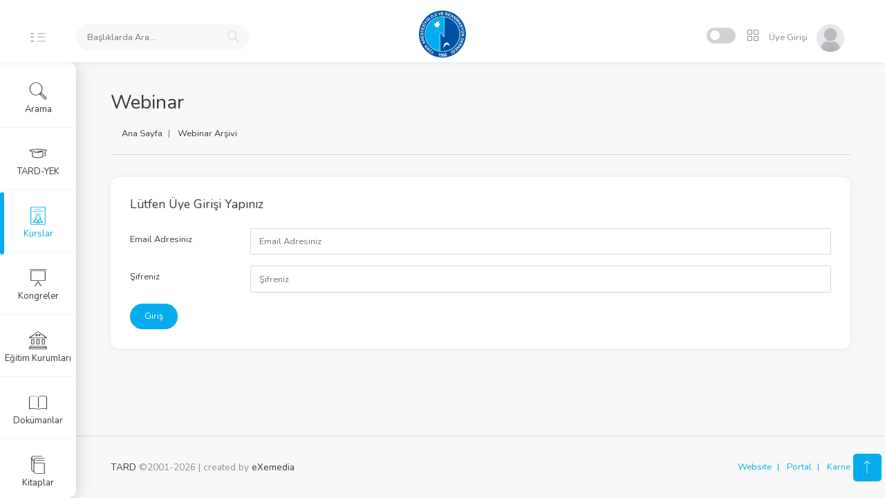

--- FILE ---
content_type: text/html
request_url: https://akademi.tard.org.tr/?p=webinar-video&vID=66&session=59541362u178624086s297706811
body_size: 58056
content:



<!DOCTYPE html>
<html lang="tr">

<head>
    <meta charset="utf-8">
    <title>TARD Akademi</title>
    <meta name="viewport" content="width=device-width, initial-scale=1, maximum-scale=1">
	<link rel="shortcut icon" href="https://www.tard.org.tr/images/favicon.png" type="image/x-icon"> 
    <link rel="stylesheet" href="https://akademi.tard.org.tr/font/iconsmind-s/css/iconsminds.css" />
    <link rel="stylesheet" href="https://akademi.tard.org.tr/font/simple-line-icons/css/simple-line-icons.css" />
    <link rel="stylesheet" href="https://akademi.tard.org.tr/css/vendor/bootstrap.min.css" />
    <link rel="stylesheet" href="https://akademi.tard.org.tr/css/vendor/fullcalendar.min.css" />
    <link rel="stylesheet" href="https://akademi.tard.org.tr/css/vendor/dataTables.bootstrap4.min.css" />
    <link rel="stylesheet" href="https://akademi.tard.org.tr/css/vendor/datatables.responsive.bootstrap4.min.css" />
    <link rel="stylesheet" href="css/vendor/bootstrap-float-label.min.css" />
    <link rel="stylesheet" href="https://akademi.tard.org.tr/css/vendor/select2.min.css" />
    <link rel="stylesheet" href="https://akademi.tard.org.tr/css/vendor/select2-bootstrap.min.css?v=2" />
    <link rel="stylesheet" href="https://akademi.tard.org.tr/css/vendor/perfect-scrollbar.css" />
    <link rel="stylesheet" href="https://akademi.tard.org.tr/css/vendor/glide.core.min.css" />
    <link rel="stylesheet" href="https://akademi.tard.org.tr/css/vendor/bootstrap-stars.css" />
    <link rel="stylesheet" href="https://akademi.tard.org.tr/css/vendor/nouislider.min.css" />
    <link rel="stylesheet" href="https://akademi.tard.org.tr/css/vendor/bootstrap-datepicker3.min.css" />
    <link rel="stylesheet" href="https://akademi.tard.org.tr/css/vendor/component-custom-switch.min.css" />
    <link rel="stylesheet" href="css/vendor/bootstrap-tagsinput.css" />    
    <link rel="stylesheet" href="https://akademi.tard.org.tr/css/vendor/slick.css" />
    <link rel="stylesheet" href="https://akademi.tard.org.tr/css/vendor/video-js.css" />
    <link rel="stylesheet" href="css/vendor/baguetteBox.min.css" />
        <link rel="stylesheet" href="https://akademi.tard.org.tr/css/main.css" />



<!-- Global site tag (gtag.js) - Google Analytics -->
<script async src="https://www.googletagmanager.com/gtag/js?id=G-LT86P0VBJY"></script>
<script>
  window.dataLayer = window.dataLayer || [];
  function gtag(){dataLayer.push(arguments);}
  gtag('js', new Date());

  gtag('config', 'G-LT86P0VBJY');
</script>
</head>

<body id="app-container" class="menu-default show-spinner">
    <nav class="navbar fixed-top">
        <div class="d-flex align-items-center navbar-left">
            <a href="#" class="menu-button d-none d-md-block">
                <svg class="main" xmlns="http://www.w3.org/2000/svg" viewBox="0 0 9 17">
                    <rect x="0.48" y="0.5" width="7" height="1" />
                    <rect x="0.48" y="7.5" width="7" height="1" />
                    <rect x="0.48" y="15.5" width="7" height="1" />
                </svg>
                <svg class="sub" xmlns="http://www.w3.org/2000/svg" viewBox="0 0 18 17">
                    <rect x="1.56" y="0.5" width="16" height="1" />
                    <rect x="1.56" y="7.5" width="16" height="1" />
                    <rect x="1.56" y="15.5" width="16" height="1" />
                </svg>
            </a>

            <a href="#" class="menu-button-mobile d-xs-block d-sm-block d-md-none">
                <svg xmlns="http://www.w3.org/2000/svg" viewBox="0 0 26 17">
                    <rect x="0.5" y="0.5" width="25" height="1" />
                    <rect x="0.5" y="7.5" width="25" height="1" />
                    <rect x="0.5" y="15.5" width="25" height="1" />
                </svg>
            </a>




        
            <div class="search">
                <form name="topsearch"  method="GET" method="get" action="https://akademi.tard.org.tr">
                <input type="hidden"  name="p" value="arama"  required>
                <input name="Aranan"  id="searchtitle-item" placeholder="Başlıklarda Ara..." autocomplete="off"  required>
                <span class="search-icon">
                    <i class="simple-icon-magnifier"></i>
                </span>
                <input type="hidden" name="session" value="128041101u384123303s640205506"  required>
                </form>
            </div>
            
    <div id="AramaSonuclari" style="display:none; border-radius: 6px;
    position: absolute;
    z-index: 999;
    padding: 20px;
    height:100vh;
    overflow-y:scroll;
    box-shadow: rgba(0, 0, 0, 0.08) 0px 0px 10px;
    width: 100%;
    top: 80px;
    margin-left: 0px;
    margin-right: 10px;
    background: rgba(255, 255, 255, .95);"></div>             

        </div>

        <a class="navbar-logo" href="./">
            <span class="logo d-none d-xs-block"></span>
            <span class="logo-mobile d-block d-xs-none"></span>
        </a>

        <div class="navbar-right">
            <div class="header-icons d-inline-block align-middle">
                <div class="d-inline-block align-text-bottom mr-1">
                    <div class="custom-switch custom-switch-primary-inverse custom-switch-small pl-1"
                         data-toggle="tooltip" data-placement="left" title="Dark Mode">
                        <input class="custom-switch-input" id="switchDark" type="checkbox" checked>
                        <label class="custom-switch-btn drk" for="switchDark"></label>
                    </div>
                </div>

                <div class="position-relative d-inline-block">
                    <button class="header-icon btn btn-empty" type="button" id="iconMenuButton" data-toggle="dropdown"
                        aria-haspopup="true" aria-expanded="false">
                        <i class="simple-icon-grid"></i>
                    </button>
                    <div class="dropdown-menu dropdown-menu-right mt-3  position-absolute" id="iconMenuDropdown">
                        <a href="https://www.tard.org.tr" target="_blank" class="icon-menu-item">
                            <i class="iconsminds-cursor-click-2 d-block"></i>
                            <span>TARD Web</span>
                        </a>

                        <a href="https://portal.tard.org.tr" target="_blank" class="icon-menu-item">
                            <i class="iconsminds-male-female d-block"></i>
                            <span>Portal</span>
                        </a>

                        <a href="https://karne.tard.org.tr" target="_blank" class="icon-menu-item">
                            <i class="iconsminds-notepad d-block"></i>
                            <span>Karne</span>
                        </a>

                        <a href="https://www.tard.org.tr/kurskayit" target="_blank" class="icon-menu-item">
                            <i class="iconsminds-blackboard d-block"></i>
                            <span>Kurs Kayıt</span>
                        </a>

                        <a href="https://webinar.tard.org.tr" target="_blank" class="icon-menu-item">
                            <i class="iconsminds-film-video d-block"></i>
                            <span>Webinar</span>
                        </a>                        
                        

                        <a href="https://www.tard.org.tr/takvim" target="_blank" class="icon-menu-item">
                            <i class="iconsminds-check d-block"></i>
                            <span>Takvim</span>
                        </a>



                    </div>
                </div>
                

            <div class="user d-inline-block">
            
           	<a href="./?p=login&session=128041101u384123303s640205506">
                <button class="btn btn-empty p-0">
                    <span class="name">Üye Girişi</span>
                    <span>
                        <img alt="Profile Picture" src="img/profiles/unnamed.jpg" />
                    </span>
                </button>
            </a>                
            
            
            </div>

        </div>
    </nav>    <main>
        <div class="container-fluid">
            <div class="row">
                <div class="col-12">
                    <div class="mb-2">
                        <h1>Webinar</h1>
                        <nav class="breadcrumb-container" aria-label="breadcrumb">
                            <ol class="breadcrumb pt-0">
                                <li class="breadcrumb-item">
                                    <a href="./?session=128041101u384123303s640205506">Ana Sayfa</a>
                                </li>
                                <li class="breadcrumb-item">
                                    <a href="./?p=webinar&session=128041101u384123303s640205506">Webinar Arşivi</a>
                                </li>
                            </ol>
                        </nav>
                    </div>
                    <div class="separator mb-5"></div>
                </div>
            </div>

            <div class="row">
            

                

 <div class="col-12">
  





                    <div class="card mb-4">
                        <div class="card-body">
                            <h5 class="mb-4">Lütfen Üye Girişi Yapınız</h5>
                            <form id="login" method="post">
                            
                                                   
                            
                                <div class="form-group row">
                                    <label for="inputEmail3" class="col-sm-2 col-form-label">Email Adresiniz</label>
                                    <div class="col-sm-10">
                                        <input type="email" class="form-control" name="kulladi" id="inputEmail3" placeholder="Email Adresiniz">
                                    </div>
                                </div>
                                
                                <div class="form-group row">
                                    <label for="inputPassword3" class="col-sm-2 col-form-label">Şifreniz</label>
                                    <div class="col-sm-10">
                                        <input type="password" name="sifre" class="form-control" id="inputPassword3"
                                            placeholder="Şifreniz">
                                    </div>
                                </div>


                                <div class="form-group row mb-0">
                                    <div class="col-sm-10">
                                        <button type="submit" class="btn btn-primary btn-anime mb-0" id="submit" onclick="loading()"><span class="btn-text">Giriş</span></button>
                                    </div>
                                </div>
                                
                            </form>
                        </div>
                    </div>


 </div> 
              


                
            </div>
        </div>

    </main>
    <div class="menu">
        <div class="main-menu">
            <div class="scroll">
                <ul class="list-unstyled">
                    <!-- <li class="d-none d-md-block ">
                        <a href="./">
                            <i class="iconsminds-home-4"></i>
                            <span>Ana Sayfa</span>
                        </a>
                    </li> -->
                    
					
					<li >
                        <a data-toggle="modal" data-backdrop="static" data-target="#AbstractModalRight" >
                            <i class="iconsminds-magnifi-glass"></i> Arama
                        </a>
                    </li>
                    
                    <li >
                        <a href="./?p=qpool&session=128041101u384123303s640205506">
                            <i class="iconsminds-student-hat"></i> TARD-YEK
                        </a>
                    </li>  
                                 
                    
                    
                    <li class="active">
                        <a href="#kurslar">
                            <i class="iconsminds-diploma-2"></i> Kurslar
                        </a>
                    </li>
                    <li >
                        <a href="#kongreler">
                            <i class="iconsminds-blackboard"></i> Kongreler
                        </a>
                    </li>
                    
                    

                    <li >
                        <a href="./?p=egitim-kurumlari&session=128041101u384123303s640205506">
                            <i class="iconsminds-museum"></i> Eğitim Kurumları
                        </a>
                    </li>  
                                        
                    
                    <li >
                        <a href="#dokumanlar">
                            <i class="iconsminds-open-book"></i> Dokümanlar
                        </a>
                    </li>
                    <li >
                        <a href="./?p=kitaplar&session=128041101u384123303s640205506">
                            <i class="iconsminds-books"></i> Kitaplar
                        </a>
                    </li>                    
                    
                    <li >
                        <a href="#ogrenim">
                            <i class="iconsminds-video"></i> E-Öğrenim
                        </a>
                    </li>
                    

                    

                </ul>
            </div>
        </div>

        <div class="sub-menu">
            <div class="scroll">
                <ul class="list-unstyled" data-link="kurslar" id="kurslar">
                    <li>
                        <a href="#" data-toggle="collapse" data-target="#collapseAuthorization" aria-expanded="true"
                            aria-controls="collapseAuthorization" class="rotate-arrow-icon text-primary">
                            <i class="simple-icon-arrow-down"></i> <span class="d-inline-block">TARD ETKİNLİKLERİ</span>
                        </a>
                        <div id="collapseAuthorization" class="collapse show">
                            <ul class="list-unstyled inner-level-menu">
                                <li >
                                    <a href="./?p=tard-kurslari&session=128041101u384123303s640205506">
                                        <i class="iconsminds-add"></i> <span
                                            class="d-inline-block">TARD Kursları</span>
                                    </a>
                                </li>
                                <li >
                                    <a href="./?p=podcast&session=128041101u384123303s640205506">
                                        <i class="iconsminds-add"></i> <span
                                            class="d-inline-block">Podcast Arşivi</span>
                                    </a>
                                </li>                                
                                
                                <li class="active">
                                    <a href="./?p=webinar&session=128041101u384123303s640205506">
                                        <i class="iconsminds-add"></i> <span
                                            class="d-inline-block">Webinarlar</span>
                                    </a>
                                </li>
                                <li >
                                    <a href="?p=k&event=Temel%20Eğitim%20Kursu&session=&session=128041101u384123303s640205506">
                                        <i class="iconsminds-add"></i> <span class="d-inline-block">Temel Eğitim Kursu</span>
                                    </a>
                                </li>
                            </ul>
                        </div>
                    </li>
                    
                    
                    <li>
                        <a href="#" data-toggle="collapse" data-target="#collapseProduct1" aria-expanded="false"
                            aria-controls="collapseProduct1" class="rotate-arrow-icon collapsed text-primary">
                            <i class="simple-icon-arrow-down"></i> <span class="d-inline-block">KATILIM SORGU</span>
                        </a>
                        <div id="collapseProduct1" class="collapse ">
                            <ul class="list-unstyled inner-level-menu">
                                <li >
                                    <a href="./?p=sertifika&session=128041101u384123303s640205506">
                                        <i class="iconsminds-add"></i> <span
                                            class="d-inline-block">Sertifika Sorgulama</span>
                                    </a>
                                </li>
                                <li >
                                    <a href="./?p=cads&session=128041101u384123303s640205506">
                                        <i class="iconsminds-add"></i> <span
                                            class="d-inline-block">ÇADS Sınav Sonuç</span>
                                    </a>
                                </li>
                            </ul>
                        </div>
                    </li>                    
                    
                    
                    <li>
                        <a href="#" data-toggle="collapse" data-target="#collapseProduct" aria-expanded="false"
                            aria-controls="collapseProduct" class="rotate-arrow-icon collapsed text-primary">
                            <i class="simple-icon-arrow-down"></i> <span class="d-inline-block">CEEA MODÜLLERİ</span>
                        </a>
                        <div id="collapseProduct" class="collapse ">
                            <ul class="list-unstyled inner-level-menu">
                            
                                <li >
                                    <a href="./?p=moduller&session=128041101u384123303s640205506">
                                        <i class="simple-icon-list"></i> <span class="d-inline-block">Tümünü Listele</span>
                                    </a>
                                </li>                            
                            
                                <li >
                                    <a href="./?p=moduller-detay&bID=1&session=128041101u384123303s640205506">
                                        <i class="iconsminds-add"></i> <span class="d-inline-block">Modül I</span>
                                    </a>
                                </li>
                                <li >
                                    <a href="./?p=moduller-detay&bID=2&session=128041101u384123303s640205506">
                                        <i class="iconsminds-add"></i> <span class="d-inline-block">Modül II</span>
                                    </a>
                                </li>
                                <li >
                                    <a href="./?p=moduller-detay&bID=3&session=128041101u384123303s640205506">
                                        <i class="iconsminds-add"></i> <span class="d-inline-block">Modül III</span>
                                    </a>
                                </li>

                                <li >
                                    <a href="./?p=moduller-detay&bID=4&session=128041101u384123303s640205506">
                                        <i class="iconsminds-add"></i> <span class="d-inline-block">Modül IV</span>
                                    </a>
                                </li>                                

                                <li >
                                    <a href="./?p=moduller-detay&bID=5&session=128041101u384123303s640205506">
                                        <i class="iconsminds-add"></i> <span class="d-inline-block">Modül V</span>
                                    </a>
                                </li>
                                
                                <li >
                                    <a href="./?p=moduller-detay&bID=6&session=128041101u384123303s640205506">
                                        <i class="iconsminds-add"></i> <span class="d-inline-block">Modül VI</span>
                                    </a>
                                </li>
                                
								<li >
                                    <a href="./?p=modul-sertifika&session=128041101u384123303s640205506">
                                        <i class="iconsminds-add"></i> <span
                                            class="d-inline-block">Sertifika Sorgulama</span>
                                    </a>
                                </li>
                                                                
                            </ul>
                        </div>
                    </li>
                    
                    
                    
			                    <li>
			                        <a href="#" data-toggle="collapse" data-target="#collapseDataTables" aria-expanded="true"
			                            aria-controls="collapseDataTables" class="rotate-arrow-icon opacity-50">
			                            <i class="simple-icon-arrow-down"></i> <span class="d-inline-block">SINAV BİLGİ</span>
			                        </a>
			                        <div id="collapseDataTables" class="collapse show">
			                            <ul class="list-unstyled inner-level-menu">
			                                <li >
			                                    <a href="./?p=data&sub=tard-yek&session=128041101u384123303s640205506">
			                                        <i class="iconsminds-add"></i> <span class="d-inline-block">Yeterlik Sınavı</span>
			                                    </a>
			                                </li>
			                                <li >
			                                    <a href="./?p=data&sub=edaic-bilgi&session=128041101u384123303s640205506">
			                                        <i class="iconsminds-add"></i> <span class="d-inline-block">EDAIC Sınavı</span>
			                                    </a>
			                                </li>
			                                <li >
			                                    <a href="./?p=data&sub=ola-bilgi&session=128041101u384123303s640205506">
			                                        <i class="iconsminds-add"></i> <span class="d-inline-block">OLA Sınavı</span>
			                                    </a>
			                                </li>
			                            </ul>
			                        </div>
			                    </li>



                </ul>

                <ul class="list-unstyled" data-link="kongreler">
                    <li>
                        <a href="#" data-toggle="collapse" data-target="#collapseForms" aria-expanded="true"
                            aria-controls="collapseForms" class="rotate-arrow-icon opacity-50">
                            <i class="simple-icon-arrow-down"></i> <span class="d-inline-block">KONGRE SUNUMLARI</span>
                        </a>
                        <div id="collapseForms" class="collapse show">
                            <ul class="list-unstyled inner-level-menu">
                                <li >
                                    <a href="./?p=sunumlar&session=128041101u384123303s640205506">
                                        <i class="iconsminds-add"></i> <span class="d-inline-block">TARK Kongre Sunumları</span>
                                    </a>
                                </li>
                                <li >
                                    <a href="./?p=tark-kurslari&session=128041101u384123303s640205506">
                                        <i class="iconsminds-add"></i> <span class="d-inline-block">TARK Kurs Sunumları</span>
                                    </a>
                                </li>
                                <li >
                                    <a href="./?p=sozbizde&session=128041101u384123303s640205506">
                                        <i class="iconsminds-add"></i> <span class="d-inline-block">Söz Bizde Sunumları</span>
                                    </a>
                                </li>
                            </ul>
                        </div>
                    </li>
                    <li>
                        <a href="#" data-toggle="collapse" data-target="#collapseDataTables" aria-expanded="true"
                            aria-controls="collapseDataTables" class="rotate-arrow-icon opacity-50">
                            <i class="simple-icon-arrow-down"></i> <span class="d-inline-block">BİLDİRİ ÖZETLERİ</span>
                        </a>
                        <div id="collapseDataTables" class="collapse show">
                            <ul class="list-unstyled inner-level-menu">
                                <li >
                                    <a href="./?p=bildiriler&session=128041101u384123303s640205506">
                                        <i class="iconsminds-add"></i> <span class="d-inline-block">TARK Bildiri Özetleri</span>
                                    </a>
                                </li>
                                <li >
                                    <a href="./?p=search&session=128041101u384123303s640205506">
                                        <i class="iconsminds-add"></i> <span class="d-inline-block">Bildiri Arama Formu</span>
                                    </a>
                                </li>

                            </ul>
                        </div>
                    </li>
                    <li>
                        <a href="#" data-toggle="collapse" data-target="#collapseComponents" aria-expanded="true"
                            aria-controls="collapseComponents" class="rotate-arrow-icon opacity-50">
                            <i class="simple-icon-arrow-down"></i> <span class="d-inline-block">BELGELER</span>
                        </a>
                        <div id="collapseComponents" class="collapse show">
                            <ul class="list-unstyled inner-level-menu">
                            
                                <li >
                                    <a href="./?p=pdf&search=bilimsel&session=128041101u384123303s640205506">
                                        <i class="iconsminds-add"></i> <span class="d-inline-block">Bilimsel Programlar</span>
                                    </a>
                                </li>                            
                                <li>
                                    <a href="./?p=sertifikalar&bID=1&session=128041101u384123303s640205506">
                                        <i class="iconsminds-add"></i> <span class="d-inline-block">Katılım Sertifikası</span>
                                    </a>
                                </li>
                                <li>
                                    <a href="./?p=kabul-yazilari&bID=1&session=128041101u384123303s640205506">
                                        <i class="iconsminds-add"></i> <span class="d-inline-block">Kabul Yazısı</span>
                                    </a>
                                </li>

                            </ul>
                        </div>
                    </li>

                </ul>


















                <ul class="list-unstyled" data-link="tardyek" id="tardyek">



		</ul>
		
		




                <ul class="list-unstyled" data-link="dokumanlar" id="dokumanlar">

                    <li>
                        <a href="#" data-toggle="collapse" data-target="#collapseForms" aria-expanded="true"
                            aria-controls="collapseForms" class="rotate-arrow-icon opacity-50">
                            <i class="simple-icon-arrow-down"></i> <span class="d-inline-block">BELGELER</span>
                        </a>
                        <div id="collapseForms" class="collapse show">
                            <ul class="list-unstyled inner-level-menu">
                                <li >
                                    <a href="./?p=makale&session=128041101u384123303s640205506">
                                        <i class="iconsminds-add"></i> <span class="d-inline-block">Seçilmiş Makaleler</span>
                                    </a>
                                </li>
 
                                <li >
                                    <a href="./?p=kilavuz&session=128041101u384123303s640205506">
                                        <i class="iconsminds-add"></i> <span class="d-inline-block">Kılavuzlar</span>
                                    </a>
                                </li>

                                <li >
                                    <a href="./?p=pdf&session=128041101u384123303s640205506">
                                        <i class="iconsminds-add"></i> <span class="d-inline-block">PDF Dokümanlar</span>
                                    </a>
                                </li>

                                <li >
                                    <a href="./?p=tard-kurslari-video&vID=4&session=128041101u384123303s640205506">
                                        <i class="iconsminds-add"></i> <span class="d-inline-block">Sunum Teknikleri | EN</span>
                                    </a>
                                </li>
								
								<li >
                                    <a href="./?p=hasta-guvenligi&session=128041101u384123303s640205506">
                                        <i class="iconsminds-add"></i> <span class="d-inline-block">Hasta Güvenliği</span>
                                    </a>
                                </li>
								
								<li >
                                    <a href="./?p=infografik&session=128041101u384123303s640205506">
                                        <i class="iconsminds-add"></i> <span class="d-inline-block">İnfografik</span>
                                    </a>
                                </li>
                                
                           </ul>
                        </div>
                    </li>

		</ul>


		

               <ul class="list-unstyled" data-link="ogrenim" id="ogrenim">
                    <li>
                        <a href="#" data-toggle="collapse" data-target="#collapseAuthorization1" aria-expanded="true"
                            aria-controls="collapseAuthorization1" class="rotate-arrow-icon text-primary">
                            <i class="simple-icon-arrow-down"></i> <span class="d-inline-block">E-ÖĞRENİM</span>
                        </a>
                        <div id="collapseAuthorization1" class="collapse show">
                            <ul class="list-unstyled inner-level-menu">
                                <li  style="margin-left:10px;">
                                    <a href="./?p=egitim-video&session=128041101u384123303s640205506">
                                        <i class="simple-icon-list"></i> <span
                                            class="d-inline-block">Eğitim Videoları</span>
                                    </a>
                                </li>
                            </ul>
                        </div>
                    </li>

                    <li>
                        <a href="#" data-toggle="collapse" data-target="#collapseAuthorization2" aria-expanded="true"
                            aria-controls="collapseAuthorization2" class="rotate-arrow-icon text-primary">
                            <i class="simple-icon-arrow-down"></i> <span class="d-inline-block">#ETİKETLER</span>
                        </a>
                        <div id="collapseAuthorization2" class="collapse show">
                            <ul class="list-unstyled inner-level-menu">
                                <li  style="margin-left:10px;">
                                    <a href="./?p=e-ogrenim&session=128041101u384123303s640205506">
                                        <i class="simple-icon-list"></i> <span
                                            class="d-inline-block">Tümünü Listele</span>
                                    </a>
                                </li>


                                <li class=" truncate" style="margin-left:10px;">
                                    <a href="./?p=e-ogrenim-detay&bID=Ağrı&session=128041101u384123303s640205506">
                                        <span
                                            class="d-inline-block">Ağrı</span>
                                    </a>
                                </li>


                                <li class=" truncate" style="margin-left:10px;">
                                    <a href="./?p=e-ogrenim-detay&bID=Bronkoskopi&session=128041101u384123303s640205506">
                                        <span
                                            class="d-inline-block">Bronkoskopi</span>
                                    </a>
                                </li>


                                <li class=" truncate" style="margin-left:10px;">
                                    <a href="./?p=e-ogrenim-detay&bID=Genel Anestezi&session=128041101u384123303s640205506">
                                        <span
                                            class="d-inline-block">Genel Anestezi</span>
                                    </a>
                                </li>


                                <li class=" truncate" style="margin-left:10px;">
                                    <a href="./?p=e-ogrenim-detay&bID=Geriyatrik Anestezi&session=128041101u384123303s640205506">
                                        <span
                                            class="d-inline-block">Geriyatrik Anestezi</span>
                                    </a>
                                </li>


                                <li class=" truncate" style="margin-left:10px;">
                                    <a href="./?p=e-ogrenim-detay&bID=Göğüs Cerrahisi Anestezisi&session=128041101u384123303s640205506">
                                        <span
                                            class="d-inline-block">Göğüs Cerrahisi Anestezisi</span>
                                    </a>
                                </li>


                                <li class=" truncate" style="margin-left:10px;">
                                    <a href="./?p=e-ogrenim-detay&bID=Havayolu Yönetimi&session=128041101u384123303s640205506">
                                        <span
                                            class="d-inline-block">Havayolu Yönetimi</span>
                                    </a>
                                </li>


                                <li class=" truncate" style="margin-left:10px;">
                                    <a href="./?p=e-ogrenim-detay&bID=Kardiyopulmoner Resüsitasyon&session=128041101u384123303s640205506">
                                        <span
                                            class="d-inline-block">Kardiyopulmoner Resüsitasyon</span>
                                    </a>
                                </li>


                                <li class=" truncate" style="margin-left:10px;">
                                    <a href="./?p=e-ogrenim-detay&bID=Kardiyovasküler Anestezi&session=128041101u384123303s640205506">
                                        <span
                                            class="d-inline-block">Kardiyovasküler Anestezi</span>
                                    </a>
                                </li>


                                <li class=" truncate" style="margin-left:10px;">
                                    <a href="./?p=e-ogrenim-detay&bID=Klinik USG&session=128041101u384123303s640205506">
                                        <span
                                            class="d-inline-block">Klinik USG</span>
                                    </a>
                                </li>


                                <li class=" truncate" style="margin-left:10px;">
                                    <a href="./?p=e-ogrenim-detay&bID=Nöroanestezi-Nöroyoğun Bakım&session=128041101u384123303s640205506">
                                        <span
                                            class="d-inline-block">Nöroanestezi-Nöroyoğun Bakım</span>
                                    </a>
                                </li>


                                <li class=" truncate" style="margin-left:10px;">
                                    <a href="./?p=e-ogrenim-detay&bID=Obstetrik Anestezi&session=128041101u384123303s640205506">
                                        <span
                                            class="d-inline-block">Obstetrik Anestezi</span>
                                    </a>
                                </li>


                                <li class=" truncate" style="margin-left:10px;">
                                    <a href="./?p=e-ogrenim-detay&bID=Pediyatrik Anestezi&session=128041101u384123303s640205506">
                                        <span
                                            class="d-inline-block">Pediyatrik Anestezi</span>
                                    </a>
                                </li>


                                <li class=" truncate" style="margin-left:10px;">
                                    <a href="./?p=e-ogrenim-detay&bID=Rejyonal Anestezi&session=128041101u384123303s640205506">
                                        <span
                                            class="d-inline-block">Rejyonal Anestezi</span>
                                    </a>
                                </li>


                                <li class=" truncate" style="margin-left:10px;">
                                    <a href="./?p=e-ogrenim-detay&bID=Temel Ekokardiyografi&session=128041101u384123303s640205506">
                                        <span
                                            class="d-inline-block">Temel Ekokardiyografi</span>
                                    </a>
                                </li>


                                <li class=" truncate" style="margin-left:10px;">
                                    <a href="./?p=e-ogrenim-detay&bID=Transfüzyon ve Hemostaz&session=128041101u384123303s640205506">
                                        <span
                                            class="d-inline-block">Transfüzyon ve Hemostaz</span>
                                    </a>
                                </li>


                                <li class=" truncate" style="margin-left:10px;">
                                    <a href="./?p=e-ogrenim-detay&bID=Transplantasyon Anestezisi&session=128041101u384123303s640205506">
                                        <span
                                            class="d-inline-block">Transplantasyon Anestezisi</span>
                                    </a>
                                </li>


                                <li class=" truncate" style="margin-left:10px;">
                                    <a href="./?p=e-ogrenim-detay&bID=Yoğun Bakım&session=128041101u384123303s640205506">
                                        <span
                                            class="d-inline-block">Yoğun Bakım</span>
                                    </a>
                                </li>



                            </ul>
                        </div>
                    </li>


                </ul>

            </div>
        </div>
    </div>
    
    
    
    <footer class="page-footer">
        <div class="footer-content">
            <div class="container-fluid">
                <div class="row">
                    <div class="col-12 col-sm-6">
                        <p class="mb-0 text-muted"><a href="https://www.tard.org.tr" target="_blank">TARD</a> &copy;2001-2026 | created by <a href="https://www.exemedia.net" target="_blank">eXemedia</a></p>
                    </div>
                    <div class="col-sm-6 d-none d-sm-block">
                        <ul class="breadcrumb pt-0 pr-0 float-right">
                            <li class="breadcrumb-item mb-0">
                                <a href="https://www.tard.org.tr" target="_blank" class="btn-link">Website</a>
                            </li>
                            <li class="breadcrumb-item mb-0">
                                <a href="https://portal.tard.org.tr" target="_blank" class="btn-link">Portal</a>
                            </li>
                            <li class="breadcrumb-item mb-0">
                                <a href="https://www.tard.org.tr/ak" target="_blank" class="btn-link">Karne</a>
                            </li>
                        </ul>
                    </div>
                </div>
            </div>
        </div>
    </footer>


<div class="modal fade modal-right" id="AbstractModalRight" tabindex="-1" role="dialog" aria-labelledby="AbstractModalRight" style="display: none;" aria-hidden="true">
                                <div class="modal-dialog" role="document">
                                    <div class="modal-content">
                                        <div class="modal-header">
                                            <h5 class="modal-title">Akademi Arama</h5>
                                            <button type="button" class="close" data-dismiss="modal" aria-label="Close">
                                                <span aria-hidden="true">×</span>
                                            </button>
                                        </div>
                                        <div class="modal-body">


                <div class="">
                
                
	                    <ul class="nav nav-tabs separator-tabs ml-0 mb-5" role="tablist">
	                    
	                        <li class="nav-item">
	                            <a class="nav-link active" id="barama-tab" data-toggle="tab" href="#barama" role="tab"
	                                aria-controls="barama" aria-selected="false">BİLDİRİ ARAMA</a>
	                        </li>
	                        <li class="nav-item">
	                            <a class="nav-link" id="garama-tab" data-toggle="tab" href="#garama" role="tab"
	                                aria-controls="garama" aria-selected="true" >GENEL ARAMA</a>
	                        </li>
	
	                    </ul>
	                    
	                    
	                    <div class="tab-content">
	                        <div class="tab-pane fade" id="garama" role="tabpanel" aria-labelledby="garama-tab">
	                        
							<div class="row">
                        <div class="col-md-12 mb-4">
                            <div class="card">


                                <div class="card-body">
 
                                    <h5 class="card-title">Genel Arama</h5>
                                                               
                                    
                                    <div class="dashboard-quick-post">
                                        <form method="get">

                                            <div class="form-group row">
                                                <label class="col-sm-3 col-form-label">Bölüm</label>
                                                <div class="col-sm-9">
                                                    <label class="w-100">
                                                        <select class="form-control select2-single" name="p" data-width="100%">
                                                            <option value="kilavuz">Kılavuzlarda Ara</option>
                                                            <option value="makale">Makalelerde Ara</option>
                                                            <option value="tard-kurslari">Kurslarda Ara</option>
                                                            <option value="webinar">Webinarlarda Ara</option>
                                                            <option value="webinar">Dokümanlarda Ara</option>
                                                            <option value="moduller">Modüllerde Ara</option>
                                                            <option value="e-ogrenim">Etiketlerde Ara</option>
                                                        </select>
                                                    </label>
                                                </div>
                                            </div>

                                            <div class="form-group row">
                                                <label class="col-sm-3 col-form-label">Aranan</label>
                                                <div class="col-sm-9">
                                                    <input type="text" class="form-control" name="search" placeholder="Ne Arıyorsunuz?">
                                                </div>
                                            </div>                                            

<input type="hidden" name="session" value="128041101u384123303s640205506">

                                            <div class="form-group row mb-0">
                                                <div class="col-sm-12">
                                                    <button type="submit"
                                                        class="btn btn-primary float-right">Arayın</button>
                                                </div>
                                            </div>
                                        </form>
                                    </div>
                                </div>
                                
                            </div>
                        </div>
                    </div>
	
	                        </div>	
	                        <div class="tab-pane show active" id="barama" role="tabpanel" aria-labelledby="barama-tab">
	                        
							<div class="row">
                        <div class="col-md-12 mb-4">
                            <div class="card">


                                <div class="card-body">
 
                                    <h5 class="card-title">Bildiri Özeti Arama</h5>
                                                               
                                    
                                    <div class="dashboard-quick-post">
                                        <form method="get">
                                    <input type="hidden" name="p" value="abstract-search">
                                            <div class="form-group row">
                                                <label class="col-sm-3 col-form-label">Aranan</label>
                                                <div class="col-sm-9">
                                                    <input type="text" class="form-control" name="aranan" placeholder="Ne Arıyorsunuz?">
                                                </div>
                                            </div>

                                            <div class="form-group row">
                                                <label class="col-sm-3 col-form-label">Kriter</label>
                                                <div class="col-sm-9">
                                                    <label class="w-100">
                                                        <select class="form-control select2-single" name="kriter" data-width="100%">
                                                            <option value="baslik">Başlıklar Arasında Ara</option>
                                                            <option value="yazarlar">Yazarlar Arasında Ara</option>
                                                        </select>
                                                    </label>
                                                </div>
                                            </div>
                                            
                                            <div class="form-group row">
                                                <label class="col-sm-3 col-form-label">Kongre</label>
                                                <div class="col-sm-9">
                                                    <label class="w-100">
                                                        <select name="event" class="form-control select2-single" data-width="100%">

                                                            <option value="all">Tüm Kongrelerde</option>



                                                            <option value="Tark 2024">Tark 2024</option>
                                                            

                                                            <option value="Tark 2023">Tark 2023</option>
                                                            

                                                            <option value="Tark 2022">Tark 2022</option>
                                                            

                                                            <option value="Tark 2021">Tark 2021</option>
                                                            

                                                            <option value="Tark 2020">Tark 2020</option>
                                                            

                                                            <option value="Tark 2019">Tark 2019</option>
                                                            

                                                            <option value="Tark 2018">Tark 2018</option>
                                                            

                                                            <option value="Tark 2017">Tark 2017</option>
                                                            

                                                            <option value="Tark 2016">Tark 2016</option>
                                                            

                                                            <option value="Tark 2015">Tark 2015</option>
                                                            

                                                            <option value="Tark 2014">Tark 2014</option>
                                                            

                                                            <option value="Tark 2013">Tark 2013</option>
                                                            

                                                            <option value="Tark 2012">Tark 2012</option>
                                                            

                                                            <option value="Tark 2011">Tark 2011</option>
                                                            

                                                            <option value="Tark 2010">Tark 2010</option>
                                                            

                                                            <option value="Tark 2009">Tark 2009</option>
                                                            

                                                            <option value="Tark 2008">Tark 2008</option>
                                                            
                                                            
                                                        </select>
                                                    </label>
                                                </div>
                                            </div>
<input type="hidden" name="session" value="128041101u384123303s640205506">

                                            <div class="form-group row mb-0">
                                                <div class="col-sm-12">
                                                    <button type="submit"
                                                        class="btn btn-primary float-right">Arayın</button>
                                                </div>
                                            </div>
                                        </form>
                                    </div>
                                </div>
                                
                            </div>
                        </div>
                    </div>

	                        </div>
	                        
	                    </div>
	                    
                 </div>   
                    





                                        </div>


                                    </div>
                                </div>
                            </div>


    <script src="js/vendor/jquery-3.3.1.min.js"></script>
    <script src="js/vendor/bootstrap.bundle.min.js"></script>
    <script src="js/vendor/moment.min.js"></script>
    <script src="js/vendor/fullcalendar.min.js"></script>
    <script src="js/vendor/datatables.min.js"></script>
    
    <script src="js/vendor/perfect-scrollbar.min.js"></script>
    <script src="js/vendor/glide.min.js"></script>
    <script src="js/vendor/progressbar.min.js"></script>
    <script src="js/vendor/jquery.barrating.min.js"></script>
    <script src="js/vendor/select2.full.js"></script>
    <script src="js/vendor/nouislider.min.js"></script>
    <script src="js/vendor/bootstrap-datepicker.js"></script>
    <script src="js/vendor/Sortable.js"></script>
    <script src="js/vendor/mousetrap.min.js"></script>
 	<script src="js/vendor/bootstrap-tagsinput.min.js"></script>
    <script src="js/vendor/slick.min.js"></script> 
	<script src="js/vendor/baguetteBox.min.js"></script>    
    
    
    <script src="js/vendor/video.js"></script>

    <script src="js/dore.script.js?v=20231025"></script>

    <script src="js/scripts.js?v=20231101-11"></script>
    <script src="js/scrolltopcontrol.js?v=1"></script>

<style>
.backtotop {
    background: #06acee;
    padding: 8px 8px;
    font-size: 18px;
    color: #FFF;
    border-radius: 5px;
    margin-bottom:10px;
    -webkit-transition: background 0.1s ease-in-out;
    transition: background 0.1s ease-in-out;
}
</style>


<script>
function loading() {
  			$(".btn .btn-text").html("Lütfen Bekleyiniz");
}
function loading2() {
  $(".btn .btn-text2").html("Lütfen Bekleyiniz");
}
</script>


<script>
function scrollWin() {
  window.scrollBy(0, 1);
}
$("#searchtitle-item").on("keyup", function(e) {
    var aranan = $("#searchtitle-item").val();
	var uzunluk= aranan.length;

	if(uzunluk > 2)
      {
          var jsonToSend = { aranan: escape(aranan) };
    $.ajax({
        async: true,
        url: 'https://akademi.tard.org.tr/arama/',
        type: 'GET',
        contentType: "application/x-www-form-urlencoded; charset=utf-8",
        data: {
            'Aranan': aranan
        },
        dataType: 'html',
        success: function(response) {
            $("#AramaSonuclari").css("display", "block");
            $("#AramaSonuclari").empty();
            $("#AramaSonuclari").html(response);
        }
    });
      }
else
{
$("#AramaSonuclari").css("display", "none");
$("#AramaSonuclari").empty();
 }   
});
$(document.body).click( function() {
     $("#AramaSonuclari").css("display", "none");
});
$('#searchtitle-item').on('focusin', function(){
 var aranan = $("#searchtitle-item").val();
	var uzunluk= aranan.length;
	if(uzunluk>3)
{
     $("#AramaSonuclari").css("display", "block");
}
});



</script> 





<script>
$(document).on("click", ".openModal", function () {
    var link = $(this).data("link");
    $("#modalFrame").attr("src", link);
    $("#detayModal").modal("show");
});
</script>

   
</body>

</html>